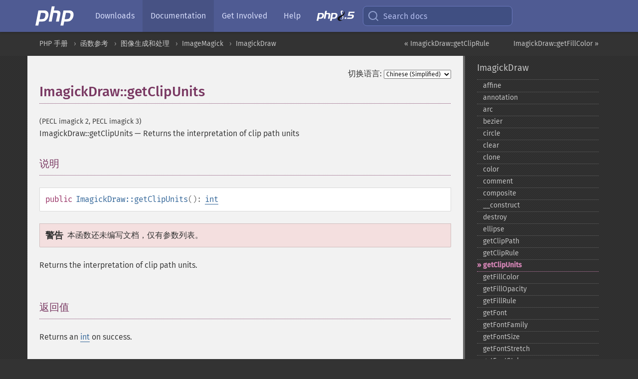

--- FILE ---
content_type: text/html; charset=utf-8
request_url: https://www.php.net/manual/zh/imagickdraw.getclipunits.php
body_size: 8706
content:
<!DOCTYPE html>
<html xmlns="http://www.w3.org/1999/xhtml" lang="zh">
<head>

  <meta charset="utf-8">
  <meta name="viewport" content="width=device-width, initial-scale=1.0">

     <base href="https://www.php.net/manual/zh/imagickdraw.getclipunits.php">
  
  <title>PHP: ImagickDraw::getClipUnits - Manual</title>

      <link rel="stylesheet" type="text/css" href="/cached.php?t=1756715876&amp;f=/fonts/Fira/fira.css" media="screen">
      <link rel="stylesheet" type="text/css" href="/cached.php?t=1756715876&amp;f=/fonts/Font-Awesome/css/fontello.css" media="screen">
      <link rel="stylesheet" type="text/css" href="/cached.php?t=1763585401&amp;f=/styles/theme-base.css" media="screen">
      <link rel="stylesheet" type="text/css" href="/cached.php?t=1763575802&amp;f=/styles/theme-medium.css" media="screen">
  
 <link rel="icon" type="image/svg+xml" sizes="any" href="https://www.php.net/favicon.svg?v=2">
 <link rel="icon" type="image/png" sizes="196x196" href="https://www.php.net/favicon-196x196.png?v=2">
 <link rel="icon" type="image/png" sizes="32x32" href="https://www.php.net/favicon-32x32.png?v=2">
 <link rel="icon" type="image/png" sizes="16x16" href="https://www.php.net/favicon-16x16.png?v=2">
 <link rel="shortcut icon" href="https://www.php.net/favicon.ico?v=2">

 <link rel="search" type="application/opensearchdescription+xml" href="https://www.php.net/phpnetimprovedsearch.src" title="Add PHP.net search">
 <link rel="alternate" type="application/atom+xml" href="https://www.php.net/releases/feed.php" title="PHP Release feed">
 <link rel="alternate" type="application/atom+xml" href="https://www.php.net/feed.atom" title="PHP: Hypertext Preprocessor">

 <link rel="canonical" href="https://www.php.net/manual/zh/imagickdraw.getclipunits.php">
 <link rel="shorturl" href="https://www.php.net/manual/zh/imagickdraw.getclipunits.php">
 <link rel="alternate" href="https://www.php.net/manual/zh/imagickdraw.getclipunits.php" hreflang="x-default">

 <link rel="contents" href="https://www.php.net/manual/zh/index.php">
 <link rel="index" href="https://www.php.net/manual/zh/class.imagickdraw.php">
 <link rel="prev" href="https://www.php.net/manual/zh/imagickdraw.getcliprule.php">
 <link rel="next" href="https://www.php.net/manual/zh/imagickdraw.getfillcolor.php">

 <link rel="alternate" href="https://www.php.net/manual/en/imagickdraw.getclipunits.php" hreflang="en">
 <link rel="alternate" href="https://www.php.net/manual/de/imagickdraw.getclipunits.php" hreflang="de">
 <link rel="alternate" href="https://www.php.net/manual/es/imagickdraw.getclipunits.php" hreflang="es">
 <link rel="alternate" href="https://www.php.net/manual/fr/imagickdraw.getclipunits.php" hreflang="fr">
 <link rel="alternate" href="https://www.php.net/manual/it/imagickdraw.getclipunits.php" hreflang="it">
 <link rel="alternate" href="https://www.php.net/manual/ja/imagickdraw.getclipunits.php" hreflang="ja">
 <link rel="alternate" href="https://www.php.net/manual/pt_BR/imagickdraw.getclipunits.php" hreflang="pt_BR">
 <link rel="alternate" href="https://www.php.net/manual/ru/imagickdraw.getclipunits.php" hreflang="ru">
 <link rel="alternate" href="https://www.php.net/manual/tr/imagickdraw.getclipunits.php" hreflang="tr">
 <link rel="alternate" href="https://www.php.net/manual/uk/imagickdraw.getclipunits.php" hreflang="uk">
 <link rel="alternate" href="https://www.php.net/manual/zh/imagickdraw.getclipunits.php" hreflang="zh">

<link rel="stylesheet" type="text/css" href="/cached.php?t=1756715876&amp;f=/fonts/Fira/fira.css" media="screen">
<link rel="stylesheet" type="text/css" href="/cached.php?t=1756715876&amp;f=/fonts/Font-Awesome/css/fontello.css" media="screen">
<link rel="stylesheet" type="text/css" href="/cached.php?t=1763585401&amp;f=/styles/theme-base.css" media="screen">
<link rel="stylesheet" type="text/css" href="/cached.php?t=1763575802&amp;f=/styles/theme-medium.css" media="screen">


 <base href="https://www.php.net/manual/zh/imagickdraw.getclipunits.php">

<meta name="Description" content="Returns the interpretation of clip path units" />

<meta name="twitter:card" content="summary_large_image" />
<meta name="twitter:site" content="@official_php" />
<meta name="twitter:title" content="PHP: ImagickDraw::getClipUnits - Manual" />
<meta name="twitter:description" content="Returns the interpretation of clip path units" />
<meta name="twitter:creator" content="@official_php" />
<meta name="twitter:image:src" content="https://www.php.net/images/meta-image.png" />

<meta itemprop="name" content="PHP: ImagickDraw::getClipUnits - Manual" />
<meta itemprop="description" content="Returns the interpretation of clip path units" />
<meta itemprop="image" content="https://www.php.net/images/meta-image.png" />

<meta property="og:image" content="https://www.php.net/images/meta-image.png" />
<meta property="og:description" content="Returns the interpretation of clip path units" />

<link href="https://fosstodon.org/@php" rel="me" />
<!-- Matomo -->
<script>
    var _paq = window._paq = window._paq || [];
    /* tracker methods like "setCustomDimension" should be called before "trackPageView" */
    _paq.push(["setDoNotTrack", true]);
    _paq.push(["disableCookies"]);
    _paq.push(['trackPageView']);
    _paq.push(['enableLinkTracking']);
    (function() {
        var u="https://analytics.php.net/";
        _paq.push(['setTrackerUrl', u+'matomo.php']);
        _paq.push(['setSiteId', '1']);
        var d=document, g=d.createElement('script'), s=d.getElementsByTagName('script')[0];
        g.async=true; g.src=u+'matomo.js'; s.parentNode.insertBefore(g,s);
    })();
</script>
<!-- End Matomo Code -->
</head>
<body class="docs "><a href="/x-myracloud-5958a2bbbed300a9b9ac631223924e0b/1769966814.411" style="display:  none">update page now</a>

<nav class="navbar navbar-fixed-top">
  <div class="navbar__inner">
    <a href="/" aria-label="PHP Home" class="navbar__brand">
      <img
        src="/images/logos/php-logo-white.svg"
        aria-hidden="true"
        width="80"
        height="40"
      >
    </a>

    <div
      id="navbar__offcanvas"
      tabindex="-1"
      class="navbar__offcanvas"
      aria-label="Menu"
    >
      <button
        id="navbar__close-button"
        class="navbar__icon-item navbar_icon-item--visually-aligned navbar__close-button"
      >
        <svg xmlns="http://www.w3.org/2000/svg" width="24" viewBox="0 0 24 24" fill="currentColor"><path d="M19,6.41L17.59,5L12,10.59L6.41,5L5,6.41L10.59,12L5,17.59L6.41,19L12,13.41L17.59,19L19,17.59L13.41,12L19,6.41Z" /></svg>
      </button>

      <ul class="navbar__nav">
                            <li class="navbar__item">
              <a
                href="/downloads.php"
                                class="navbar__link  "
              >
                                  Downloads                              </a>
          </li>
                            <li class="navbar__item">
              <a
                href="/docs.php"
                aria-current="page"                class="navbar__link navbar__link--active "
              >
                                  Documentation                              </a>
          </li>
                            <li class="navbar__item">
              <a
                href="/get-involved.php"
                                class="navbar__link  "
              >
                                  Get Involved                              </a>
          </li>
                            <li class="navbar__item">
              <a
                href="/support.php"
                                class="navbar__link  "
              >
                                  Help                              </a>
          </li>
                            <li class="navbar__item">
              <a
                href="/releases/8.5/index.php"
                                class="navbar__link  navbar__release"
              >
                                  <img src="/images/php8/logo_php8_5.svg" alt="PHP 8.5">
                              </a>
          </li>
              </ul>
    </div>

    <div class="navbar__right">
        
      
      <!-- Desktop default search -->
      <form
        action="/manual-lookup.php"
        class="navbar__search-form"
      >
        <label for="navbar__search-input" aria-label="Search docs">
          <svg
  xmlns="http://www.w3.org/2000/svg"
  aria-hidden="true"
  width="24"
  viewBox="0 0 24 24"
  fill="none"
  stroke="currentColor"
  stroke-width="2"
  stroke-linecap="round"
  stroke-linejoin="round"
>
  <circle cx="11" cy="11" r="8"></circle>
  <line x1="21" y1="21" x2="16.65" y2="16.65"></line>
</svg>        </label>
        <input
          type="search"
          name="pattern"
          id="navbar__search-input"
          class="navbar__search-input"
          placeholder="Search docs"
          accesskey="s"
        >
        <input type="hidden" name="scope" value="quickref">
      </form>

      <!-- Desktop encanced search -->
      <button
        id="navbar__search-button"
        class="navbar__search-button"
        hidden
      >
        <svg
  xmlns="http://www.w3.org/2000/svg"
  aria-hidden="true"
  width="24"
  viewBox="0 0 24 24"
  fill="none"
  stroke="currentColor"
  stroke-width="2"
  stroke-linecap="round"
  stroke-linejoin="round"
>
  <circle cx="11" cy="11" r="8"></circle>
  <line x1="21" y1="21" x2="16.65" y2="16.65"></line>
</svg>        Search docs
      </button>

        
      <!-- Mobile default items -->
      <a
        id="navbar__search-link"
        href="/lookup-form.php"
        aria-label="Search docs"
        class="navbar__icon-item navbar__search-link"
      >
        <svg
  xmlns="http://www.w3.org/2000/svg"
  aria-hidden="true"
  width="24"
  viewBox="0 0 24 24"
  fill="none"
  stroke="currentColor"
  stroke-width="2"
  stroke-linecap="round"
  stroke-linejoin="round"
>
  <circle cx="11" cy="11" r="8"></circle>
  <line x1="21" y1="21" x2="16.65" y2="16.65"></line>
</svg>      </a>
      <a
        id="navbar__menu-link"
        href="/menu.php"
        aria-label="Menu"
        class="navbar__icon-item navbar_icon-item--visually-aligned navbar_menu-link"
      >
        <svg xmlns="http://www.w3.org/2000/svg"
  aria-hidden="true"
  width="24"
  viewBox="0 0 24 24"
  fill="currentColor"
>
  <path d="M3,6H21V8H3V6M3,11H21V13H3V11M3,16H21V18H3V16Z" />
</svg>      </a>

      <!-- Mobile enhanced items -->
      <button
        id="navbar__search-button-mobile"
        aria-label="Search docs"
        class="navbar__icon-item navbar__search-button-mobile"
        hidden
      >
        <svg
  xmlns="http://www.w3.org/2000/svg"
  aria-hidden="true"
  width="24"
  viewBox="0 0 24 24"
  fill="none"
  stroke="currentColor"
  stroke-width="2"
  stroke-linecap="round"
  stroke-linejoin="round"
>
  <circle cx="11" cy="11" r="8"></circle>
  <line x1="21" y1="21" x2="16.65" y2="16.65"></line>
</svg>      </button>
      <button
        id="navbar__menu-button"
        aria-label="Menu"
        class="navbar__icon-item navbar_icon-item--visually-aligned"
        hidden
      >
        <svg xmlns="http://www.w3.org/2000/svg"
  aria-hidden="true"
  width="24"
  viewBox="0 0 24 24"
  fill="currentColor"
>
  <path d="M3,6H21V8H3V6M3,11H21V13H3V11M3,16H21V18H3V16Z" />
</svg>      </button>
    </div>

    <div
      id="navbar__backdrop"
      class="navbar__backdrop"
    ></div>
  </div>

  <div id="flash-message"></div>
</nav>
<nav id="trick"><div><dl>
<dt><a href='/manual/en/getting-started.php'>Getting Started</a></dt>
	<dd><a href='/manual/en/introduction.php'>Introduction</a></dd>
	<dd><a href='/manual/en/tutorial.php'>A simple tutorial</a></dd>
<dt><a href='/manual/en/langref.php'>Language Reference</a></dt>
	<dd><a href='/manual/en/language.basic-syntax.php'>Basic syntax</a></dd>
	<dd><a href='/manual/en/language.types.php'>Types</a></dd>
	<dd><a href='/manual/en/language.variables.php'>Variables</a></dd>
	<dd><a href='/manual/en/language.constants.php'>Constants</a></dd>
	<dd><a href='/manual/en/language.expressions.php'>Expressions</a></dd>
	<dd><a href='/manual/en/language.operators.php'>Operators</a></dd>
	<dd><a href='/manual/en/language.control-structures.php'>Control Structures</a></dd>
	<dd><a href='/manual/en/language.functions.php'>Functions</a></dd>
	<dd><a href='/manual/en/language.oop5.php'>Classes and Objects</a></dd>
	<dd><a href='/manual/en/language.namespaces.php'>Namespaces</a></dd>
	<dd><a href='/manual/en/language.enumerations.php'>Enumerations</a></dd>
	<dd><a href='/manual/en/language.errors.php'>Errors</a></dd>
	<dd><a href='/manual/en/language.exceptions.php'>Exceptions</a></dd>
	<dd><a href='/manual/en/language.fibers.php'>Fibers</a></dd>
	<dd><a href='/manual/en/language.generators.php'>Generators</a></dd>
	<dd><a href='/manual/en/language.attributes.php'>Attributes</a></dd>
	<dd><a href='/manual/en/language.references.php'>References Explained</a></dd>
	<dd><a href='/manual/en/reserved.variables.php'>Predefined Variables</a></dd>
	<dd><a href='/manual/en/reserved.exceptions.php'>Predefined Exceptions</a></dd>
	<dd><a href='/manual/en/reserved.interfaces.php'>Predefined Interfaces and Classes</a></dd>
	<dd><a href='/manual/en/reserved.attributes.php'>Predefined Attributes</a></dd>
	<dd><a href='/manual/en/context.php'>Context options and parameters</a></dd>
	<dd><a href='/manual/en/wrappers.php'>Supported Protocols and Wrappers</a></dd>
</dl>
<dl>
<dt><a href='/manual/en/security.php'>Security</a></dt>
	<dd><a href='/manual/en/security.intro.php'>Introduction</a></dd>
	<dd><a href='/manual/en/security.general.php'>General considerations</a></dd>
	<dd><a href='/manual/en/security.cgi-bin.php'>Installed as CGI binary</a></dd>
	<dd><a href='/manual/en/security.apache.php'>Installed as an Apache module</a></dd>
	<dd><a href='/manual/en/security.sessions.php'>Session Security</a></dd>
	<dd><a href='/manual/en/security.filesystem.php'>Filesystem Security</a></dd>
	<dd><a href='/manual/en/security.database.php'>Database Security</a></dd>
	<dd><a href='/manual/en/security.errors.php'>Error Reporting</a></dd>
	<dd><a href='/manual/en/security.variables.php'>User Submitted Data</a></dd>
	<dd><a href='/manual/en/security.hiding.php'>Hiding PHP</a></dd>
	<dd><a href='/manual/en/security.current.php'>Keeping Current</a></dd>
<dt><a href='/manual/en/features.php'>Features</a></dt>
	<dd><a href='/manual/en/features.http-auth.php'>HTTP authentication with PHP</a></dd>
	<dd><a href='/manual/en/features.cookies.php'>Cookies</a></dd>
	<dd><a href='/manual/en/features.sessions.php'>Sessions</a></dd>
	<dd><a href='/manual/en/features.file-upload.php'>Handling file uploads</a></dd>
	<dd><a href='/manual/en/features.remote-files.php'>Using remote files</a></dd>
	<dd><a href='/manual/en/features.connection-handling.php'>Connection handling</a></dd>
	<dd><a href='/manual/en/features.persistent-connections.php'>Persistent Database Connections</a></dd>
	<dd><a href='/manual/en/features.commandline.php'>Command line usage</a></dd>
	<dd><a href='/manual/en/features.gc.php'>Garbage Collection</a></dd>
	<dd><a href='/manual/en/features.dtrace.php'>DTrace Dynamic Tracing</a></dd>
</dl>
<dl>
<dt><a href='/manual/en/funcref.php'>Function Reference</a></dt>
	<dd><a href='/manual/en/refs.basic.php.php'>Affecting PHP's Behaviour</a></dd>
	<dd><a href='/manual/en/refs.utilspec.audio.php'>Audio Formats Manipulation</a></dd>
	<dd><a href='/manual/en/refs.remote.auth.php'>Authentication Services</a></dd>
	<dd><a href='/manual/en/refs.utilspec.cmdline.php'>Command Line Specific Extensions</a></dd>
	<dd><a href='/manual/en/refs.compression.php'>Compression and Archive Extensions</a></dd>
	<dd><a href='/manual/en/refs.crypto.php'>Cryptography Extensions</a></dd>
	<dd><a href='/manual/en/refs.database.php'>Database Extensions</a></dd>
	<dd><a href='/manual/en/refs.calendar.php'>Date and Time Related Extensions</a></dd>
	<dd><a href='/manual/en/refs.fileprocess.file.php'>File System Related Extensions</a></dd>
	<dd><a href='/manual/en/refs.international.php'>Human Language and Character Encoding Support</a></dd>
	<dd><a href='/manual/en/refs.utilspec.image.php'>Image Processing and Generation</a></dd>
	<dd><a href='/manual/en/refs.remote.mail.php'>Mail Related Extensions</a></dd>
	<dd><a href='/manual/en/refs.math.php'>Mathematical Extensions</a></dd>
	<dd><a href='/manual/en/refs.utilspec.nontext.php'>Non-Text MIME Output</a></dd>
	<dd><a href='/manual/en/refs.fileprocess.process.php'>Process Control Extensions</a></dd>
	<dd><a href='/manual/en/refs.basic.other.php'>Other Basic Extensions</a></dd>
	<dd><a href='/manual/en/refs.remote.other.php'>Other Services</a></dd>
	<dd><a href='/manual/en/refs.search.php'>Search Engine Extensions</a></dd>
	<dd><a href='/manual/en/refs.utilspec.server.php'>Server Specific Extensions</a></dd>
	<dd><a href='/manual/en/refs.basic.session.php'>Session Extensions</a></dd>
	<dd><a href='/manual/en/refs.basic.text.php'>Text Processing</a></dd>
	<dd><a href='/manual/en/refs.basic.vartype.php'>Variable and Type Related Extensions</a></dd>
	<dd><a href='/manual/en/refs.webservice.php'>Web Services</a></dd>
	<dd><a href='/manual/en/refs.utilspec.windows.php'>Windows Only Extensions</a></dd>
	<dd><a href='/manual/en/refs.xml.php'>XML Manipulation</a></dd>
	<dd><a href='/manual/en/refs.ui.php'>GUI Extensions</a></dd>
</dl>
<dl>
<dt>Keyboard Shortcuts</dt><dt>?</dt>
<dd>This help</dd>
<dt>j</dt>
<dd>Next menu item</dd>
<dt>k</dt>
<dd>Previous menu item</dd>
<dt>g p</dt>
<dd>Previous man page</dd>
<dt>g n</dt>
<dd>Next man page</dd>
<dt>G</dt>
<dd>Scroll to bottom</dd>
<dt>g g</dt>
<dd>Scroll to top</dd>
<dt>g h</dt>
<dd>Goto homepage</dd>
<dt>g s</dt>
<dd>Goto search<br>(current page)</dd>
<dt>/</dt>
<dd>Focus search box</dd>
</dl></div></nav>
<div id="goto">
    <div class="search">
         <div class="text"></div>
         <div class="results"><ul></ul></div>
   </div>
</div>

  <div id="breadcrumbs" class="clearfix">
    <div id="breadcrumbs-inner">
          <div class="next">
        <a href="imagickdraw.getfillcolor.php">
          ImagickDraw::getFillColor &raquo;
        </a>
      </div>
              <div class="prev">
        <a href="imagickdraw.getcliprule.php">
          &laquo; ImagickDraw::getClipRule        </a>
      </div>
          <ul>
            <li><a href='index.php'>PHP 手册</a></li>      <li><a href='funcref.php'>函数参考</a></li>      <li><a href='refs.utilspec.image.php'>图像生成和处理</a></li>      <li><a href='book.imagick.php'>ImageMagick</a></li>      <li><a href='class.imagickdraw.php'>ImagickDraw</a></li>      </ul>
    </div>
  </div>




<div id="layout" class="clearfix">
  <section id="layout-content">
  <div class="page-tools">
    <div class="change-language">
      <form action="/manual/change.php" method="get" id="changelang" name="changelang">
        <fieldset>
          <label for="changelang-langs">切换语言:</label>
          <select onchange="document.changelang.submit()" name="page" id="changelang-langs">
            <option value='en/imagickdraw.getclipunits.php'>English</option>
            <option value='de/imagickdraw.getclipunits.php'>German</option>
            <option value='es/imagickdraw.getclipunits.php'>Spanish</option>
            <option value='fr/imagickdraw.getclipunits.php'>French</option>
            <option value='it/imagickdraw.getclipunits.php'>Italian</option>
            <option value='ja/imagickdraw.getclipunits.php'>Japanese</option>
            <option value='pt_BR/imagickdraw.getclipunits.php'>Brazilian Portuguese</option>
            <option value='ru/imagickdraw.getclipunits.php'>Russian</option>
            <option value='tr/imagickdraw.getclipunits.php'>Turkish</option>
            <option value='uk/imagickdraw.getclipunits.php'>Ukrainian</option>
            <option value='zh/imagickdraw.getclipunits.php' selected="selected">Chinese (Simplified)</option>
            <option value='help-translate.php'>Other</option>
          </select>
        </fieldset>
      </form>
    </div>
  </div><div id="imagickdraw.getclipunits" class="refentry">
 <div class="refnamediv">
  <h1 class="refname">ImagickDraw::getClipUnits</h1>
  <p class="verinfo">(PECL imagick 2, PECL imagick 3)</p><p class="refpurpose"><span class="refname">ImagickDraw::getClipUnits</span> &mdash; <span class="dc-title">Returns the interpretation of clip path units</span></p>

 </div>

 <div class="refsect1 description" id="refsect1-imagickdraw.getclipunits-description">
  <h3 class="title">说明</h3>
  <div class="methodsynopsis dc-description">
   <span class="modifier">public</span> <span class="methodname"><strong>ImagickDraw::getClipUnits</strong></span>(): <span class="type"><a href="language.types.integer.php" class="type int">int</a></span></div>

  <div class="warning"><strong class="warning">警告</strong><p class="simpara">本函数还未编写文档，仅有参数列表。</p></div>
  <p class="para">
   Returns the interpretation of clip path units.
  </p>
 </div>


 <div class="refsect1 returnvalues" id="refsect1-imagickdraw.getclipunits-returnvalues">
  <h3 class="title">返回值</h3>
  <p class="para">
   Returns an <span class="type"><a href="language.types.integer.php" class="type int">int</a></span> on success.
  </p>
 </div>


</div>    <div class="contribute">
      <h3 class="title">发现了问题？</h3>
      <div>
         
      </div>
      <div class="edit-bug">
        <a href="https://github.com/php/doc-base/blob/master/README.md" title="这将带您前往我们在 GitHub 上的贡献指南" target="_blank" rel="noopener noreferrer">了解如何改进此页面</a>
        •
        <a href="https://github.com/php/doc-zh">提交拉取请求</a>
        •
        <a href="https://github.com/php/doc-zh/issues/new?body=From%20manual%20page:%20https:%2F%2Fphp.net%2Fimagickdraw.getclipunits%0A%0A---">报告一个错误</a>
      </div>
    </div><section id="usernotes">
 <div class="head">
  <span class="action"><a href="/manual/add-note.php?sect=imagickdraw.getclipunits&amp;repo=zh&amp;redirect=https://www.php.net/manual/zh/imagickdraw.getclipunits.php">＋<small>添加备注</small></a></span>
  <h3 class="title">用户贡献的备注 </h3>
 </div>
 <div class="note">此页面尚无用户贡献的备注。</div></section>    </section><!-- layout-content -->
        <aside class='layout-menu'>

        <ul class='parent-menu-list'>
                                    <li>
                <a href="class.imagickdraw.php">ImagickDraw</a>

                                    <ul class='child-menu-list'>

                                                <li class="">
                            <a href="imagickdraw.affine.php" title="affine">affine</a>
                        </li>
                                                <li class="">
                            <a href="imagickdraw.annotation.php" title="annotation">annotation</a>
                        </li>
                                                <li class="">
                            <a href="imagickdraw.arc.php" title="arc">arc</a>
                        </li>
                                                <li class="">
                            <a href="imagickdraw.bezier.php" title="bezier">bezier</a>
                        </li>
                                                <li class="">
                            <a href="imagickdraw.circle.php" title="circle">circle</a>
                        </li>
                                                <li class="">
                            <a href="imagickdraw.clear.php" title="clear">clear</a>
                        </li>
                                                <li class="">
                            <a href="imagickdraw.clone.php" title="clone">clone</a>
                        </li>
                                                <li class="">
                            <a href="imagickdraw.color.php" title="color">color</a>
                        </li>
                                                <li class="">
                            <a href="imagickdraw.comment.php" title="comment">comment</a>
                        </li>
                                                <li class="">
                            <a href="imagickdraw.composite.php" title="composite">composite</a>
                        </li>
                                                <li class="">
                            <a href="imagickdraw.construct.php" title="_&#8203;_&#8203;construct">_&#8203;_&#8203;construct</a>
                        </li>
                                                <li class="">
                            <a href="imagickdraw.destroy.php" title="destroy">destroy</a>
                        </li>
                                                <li class="">
                            <a href="imagickdraw.ellipse.php" title="ellipse">ellipse</a>
                        </li>
                                                <li class="">
                            <a href="imagickdraw.getclippath.php" title="getClipPath">getClipPath</a>
                        </li>
                                                <li class="">
                            <a href="imagickdraw.getcliprule.php" title="getClipRule">getClipRule</a>
                        </li>
                                                <li class="current">
                            <a href="imagickdraw.getclipunits.php" title="getClipUnits">getClipUnits</a>
                        </li>
                                                <li class="">
                            <a href="imagickdraw.getfillcolor.php" title="getFillColor">getFillColor</a>
                        </li>
                                                <li class="">
                            <a href="imagickdraw.getfillopacity.php" title="getFillOpacity">getFillOpacity</a>
                        </li>
                                                <li class="">
                            <a href="imagickdraw.getfillrule.php" title="getFillRule">getFillRule</a>
                        </li>
                                                <li class="">
                            <a href="imagickdraw.getfont.php" title="getFont">getFont</a>
                        </li>
                                                <li class="">
                            <a href="imagickdraw.getfontfamily.php" title="getFontFamily">getFontFamily</a>
                        </li>
                                                <li class="">
                            <a href="imagickdraw.getfontsize.php" title="getFontSize">getFontSize</a>
                        </li>
                                                <li class="">
                            <a href="imagickdraw.getfontstretch.php" title="getFontStretch">getFontStretch</a>
                        </li>
                                                <li class="">
                            <a href="imagickdraw.getfontstyle.php" title="getFontStyle">getFontStyle</a>
                        </li>
                                                <li class="">
                            <a href="imagickdraw.getfontweight.php" title="getFontWeight">getFontWeight</a>
                        </li>
                                                <li class="">
                            <a href="imagickdraw.getgravity.php" title="getGravity">getGravity</a>
                        </li>
                                                <li class="">
                            <a href="imagickdraw.getstrokeantialias.php" title="getStrokeAntialias">getStrokeAntialias</a>
                        </li>
                                                <li class="">
                            <a href="imagickdraw.getstrokecolor.php" title="getStrokeColor">getStrokeColor</a>
                        </li>
                                                <li class="">
                            <a href="imagickdraw.getstrokedasharray.php" title="getStrokeDashArray">getStrokeDashArray</a>
                        </li>
                                                <li class="">
                            <a href="imagickdraw.getstrokedashoffset.php" title="getStrokeDashOffset">getStrokeDashOffset</a>
                        </li>
                                                <li class="">
                            <a href="imagickdraw.getstrokelinecap.php" title="getStrokeLineCap">getStrokeLineCap</a>
                        </li>
                                                <li class="">
                            <a href="imagickdraw.getstrokelinejoin.php" title="getStrokeLineJoin">getStrokeLineJoin</a>
                        </li>
                                                <li class="">
                            <a href="imagickdraw.getstrokemiterlimit.php" title="getStrokeMiterLimit">getStrokeMiterLimit</a>
                        </li>
                                                <li class="">
                            <a href="imagickdraw.getstrokeopacity.php" title="getStrokeOpacity">getStrokeOpacity</a>
                        </li>
                                                <li class="">
                            <a href="imagickdraw.getstrokewidth.php" title="getStrokeWidth">getStrokeWidth</a>
                        </li>
                                                <li class="">
                            <a href="imagickdraw.gettextalignment.php" title="getTextAlignment">getTextAlignment</a>
                        </li>
                                                <li class="">
                            <a href="imagickdraw.gettextantialias.php" title="getTextAntialias">getTextAntialias</a>
                        </li>
                                                <li class="">
                            <a href="imagickdraw.gettextdecoration.php" title="getTextDecoration">getTextDecoration</a>
                        </li>
                                                <li class="">
                            <a href="imagickdraw.gettextencoding.php" title="getTextEncoding">getTextEncoding</a>
                        </li>
                                                <li class="">
                            <a href="imagickdraw.gettextinterlinespacing.php" title="getTextInterlineSpacing">getTextInterlineSpacing</a>
                        </li>
                                                <li class="">
                            <a href="imagickdraw.gettextinterwordspacing.php" title="getTextInterwordSpacing">getTextInterwordSpacing</a>
                        </li>
                                                <li class="">
                            <a href="imagickdraw.gettextkerning.php" title="getTextKerning">getTextKerning</a>
                        </li>
                                                <li class="">
                            <a href="imagickdraw.gettextundercolor.php" title="getTextUnderColor">getTextUnderColor</a>
                        </li>
                                                <li class="">
                            <a href="imagickdraw.getvectorgraphics.php" title="getVectorGraphics">getVectorGraphics</a>
                        </li>
                                                <li class="">
                            <a href="imagickdraw.line.php" title="line">line</a>
                        </li>
                                                <li class="">
                            <a href="imagickdraw.matte.php" title="matte">matte</a>
                        </li>
                                                <li class="">
                            <a href="imagickdraw.pathclose.php" title="pathClose">pathClose</a>
                        </li>
                                                <li class="">
                            <a href="imagickdraw.pathcurvetoabsolute.php" title="pathCurveToAbsolute">pathCurveToAbsolute</a>
                        </li>
                                                <li class="">
                            <a href="imagickdraw.pathcurvetoquadraticbezierabsolute.php" title="pathCurveToQuadraticBezierAbsolute">pathCurveToQuadraticBezierAbsolute</a>
                        </li>
                                                <li class="">
                            <a href="imagickdraw.pathcurvetoquadraticbezierrelative.php" title="pathCurveToQuadraticBezierRelative">pathCurveToQuadraticBezierRelative</a>
                        </li>
                                                <li class="">
                            <a href="imagickdraw.pathcurvetoquadraticbeziersmoothabsolute.php" title="pathCurveToQuadraticBezierSmoothAbsolute">pathCurveToQuadraticBezierSmoothAbsolute</a>
                        </li>
                                                <li class="">
                            <a href="imagickdraw.pathcurvetoquadraticbeziersmoothrelative.php" title="pathCurveToQuadraticBezierSmoothRelative">pathCurveToQuadraticBezierSmoothRelative</a>
                        </li>
                                                <li class="">
                            <a href="imagickdraw.pathcurvetorelative.php" title="pathCurveToRelative">pathCurveToRelative</a>
                        </li>
                                                <li class="">
                            <a href="imagickdraw.pathcurvetosmoothabsolute.php" title="pathCurveToSmoothAbsolute">pathCurveToSmoothAbsolute</a>
                        </li>
                                                <li class="">
                            <a href="imagickdraw.pathcurvetosmoothrelative.php" title="pathCurveToSmoothRelative">pathCurveToSmoothRelative</a>
                        </li>
                                                <li class="">
                            <a href="imagickdraw.pathellipticarcabsolute.php" title="pathEllipticArcAbsolute">pathEllipticArcAbsolute</a>
                        </li>
                                                <li class="">
                            <a href="imagickdraw.pathellipticarcrelative.php" title="pathEllipticArcRelative">pathEllipticArcRelative</a>
                        </li>
                                                <li class="">
                            <a href="imagickdraw.pathfinish.php" title="pathFinish">pathFinish</a>
                        </li>
                                                <li class="">
                            <a href="imagickdraw.pathlinetoabsolute.php" title="pathLineToAbsolute">pathLineToAbsolute</a>
                        </li>
                                                <li class="">
                            <a href="imagickdraw.pathlinetohorizontalabsolute.php" title="pathLineToHorizontalAbsolute">pathLineToHorizontalAbsolute</a>
                        </li>
                                                <li class="">
                            <a href="imagickdraw.pathlinetohorizontalrelative.php" title="pathLineToHorizontalRelative">pathLineToHorizontalRelative</a>
                        </li>
                                                <li class="">
                            <a href="imagickdraw.pathlinetorelative.php" title="pathLineToRelative">pathLineToRelative</a>
                        </li>
                                                <li class="">
                            <a href="imagickdraw.pathlinetoverticalabsolute.php" title="pathLineToVerticalAbsolute">pathLineToVerticalAbsolute</a>
                        </li>
                                                <li class="">
                            <a href="imagickdraw.pathlinetoverticalrelative.php" title="pathLineToVerticalRelative">pathLineToVerticalRelative</a>
                        </li>
                                                <li class="">
                            <a href="imagickdraw.pathmovetoabsolute.php" title="pathMoveToAbsolute">pathMoveToAbsolute</a>
                        </li>
                                                <li class="">
                            <a href="imagickdraw.pathmovetorelative.php" title="pathMoveToRelative">pathMoveToRelative</a>
                        </li>
                                                <li class="">
                            <a href="imagickdraw.pathstart.php" title="pathStart">pathStart</a>
                        </li>
                                                <li class="">
                            <a href="imagickdraw.point.php" title="point">point</a>
                        </li>
                                                <li class="">
                            <a href="imagickdraw.polygon.php" title="polygon">polygon</a>
                        </li>
                                                <li class="">
                            <a href="imagickdraw.polyline.php" title="polyline">polyline</a>
                        </li>
                                                <li class="">
                            <a href="imagickdraw.pop.php" title="pop">pop</a>
                        </li>
                                                <li class="">
                            <a href="imagickdraw.popclippath.php" title="popClipPath">popClipPath</a>
                        </li>
                                                <li class="">
                            <a href="imagickdraw.popdefs.php" title="popDefs">popDefs</a>
                        </li>
                                                <li class="">
                            <a href="imagickdraw.poppattern.php" title="popPattern">popPattern</a>
                        </li>
                                                <li class="">
                            <a href="imagickdraw.push.php" title="push">push</a>
                        </li>
                                                <li class="">
                            <a href="imagickdraw.pushclippath.php" title="pushClipPath">pushClipPath</a>
                        </li>
                                                <li class="">
                            <a href="imagickdraw.pushdefs.php" title="pushDefs">pushDefs</a>
                        </li>
                                                <li class="">
                            <a href="imagickdraw.pushpattern.php" title="pushPattern">pushPattern</a>
                        </li>
                                                <li class="">
                            <a href="imagickdraw.rectangle.php" title="rectangle">rectangle</a>
                        </li>
                                                <li class="">
                            <a href="imagickdraw.render.php" title="render">render</a>
                        </li>
                                                <li class="">
                            <a href="imagickdraw.resetvectorgraphics.php" title="resetVectorGraphics">resetVectorGraphics</a>
                        </li>
                                                <li class="">
                            <a href="imagickdraw.rotate.php" title="rotate">rotate</a>
                        </li>
                                                <li class="">
                            <a href="imagickdraw.roundrectangle.php" title="roundRectangle">roundRectangle</a>
                        </li>
                                                <li class="">
                            <a href="imagickdraw.scale.php" title="scale">scale</a>
                        </li>
                                                <li class="">
                            <a href="imagickdraw.setclippath.php" title="setClipPath">setClipPath</a>
                        </li>
                                                <li class="">
                            <a href="imagickdraw.setcliprule.php" title="setClipRule">setClipRule</a>
                        </li>
                                                <li class="">
                            <a href="imagickdraw.setclipunits.php" title="setClipUnits">setClipUnits</a>
                        </li>
                                                <li class="">
                            <a href="imagickdraw.setfillalpha.php" title="setFillAlpha">setFillAlpha</a>
                        </li>
                                                <li class="">
                            <a href="imagickdraw.setfillcolor.php" title="setFillColor">setFillColor</a>
                        </li>
                                                <li class="">
                            <a href="imagickdraw.setfillopacity.php" title="setFillOpacity">setFillOpacity</a>
                        </li>
                                                <li class="">
                            <a href="imagickdraw.setfillpatternurl.php" title="setFillPatternURL">setFillPatternURL</a>
                        </li>
                                                <li class="">
                            <a href="imagickdraw.setfillrule.php" title="setFillRule">setFillRule</a>
                        </li>
                                                <li class="">
                            <a href="imagickdraw.setfont.php" title="setFont">setFont</a>
                        </li>
                                                <li class="">
                            <a href="imagickdraw.setfontfamily.php" title="setFontFamily">setFontFamily</a>
                        </li>
                                                <li class="">
                            <a href="imagickdraw.setfontsize.php" title="setFontSize">setFontSize</a>
                        </li>
                                                <li class="">
                            <a href="imagickdraw.setfontstretch.php" title="setFontStretch">setFontStretch</a>
                        </li>
                                                <li class="">
                            <a href="imagickdraw.setfontstyle.php" title="setFontStyle">setFontStyle</a>
                        </li>
                                                <li class="">
                            <a href="imagickdraw.setfontweight.php" title="setFontWeight">setFontWeight</a>
                        </li>
                                                <li class="">
                            <a href="imagickdraw.setgravity.php" title="setGravity">setGravity</a>
                        </li>
                                                <li class="">
                            <a href="imagickdraw.setresolution.php" title="setResolution">setResolution</a>
                        </li>
                                                <li class="">
                            <a href="imagickdraw.setstrokealpha.php" title="setStrokeAlpha">setStrokeAlpha</a>
                        </li>
                                                <li class="">
                            <a href="imagickdraw.setstrokeantialias.php" title="setStrokeAntialias">setStrokeAntialias</a>
                        </li>
                                                <li class="">
                            <a href="imagickdraw.setstrokecolor.php" title="setStrokeColor">setStrokeColor</a>
                        </li>
                                                <li class="">
                            <a href="imagickdraw.setstrokedasharray.php" title="setStrokeDashArray">setStrokeDashArray</a>
                        </li>
                                                <li class="">
                            <a href="imagickdraw.setstrokedashoffset.php" title="setStrokeDashOffset">setStrokeDashOffset</a>
                        </li>
                                                <li class="">
                            <a href="imagickdraw.setstrokelinecap.php" title="setStrokeLineCap">setStrokeLineCap</a>
                        </li>
                                                <li class="">
                            <a href="imagickdraw.setstrokelinejoin.php" title="setStrokeLineJoin">setStrokeLineJoin</a>
                        </li>
                                                <li class="">
                            <a href="imagickdraw.setstrokemiterlimit.php" title="setStrokeMiterLimit">setStrokeMiterLimit</a>
                        </li>
                                                <li class="">
                            <a href="imagickdraw.setstrokeopacity.php" title="setStrokeOpacity">setStrokeOpacity</a>
                        </li>
                                                <li class="">
                            <a href="imagickdraw.setstrokepatternurl.php" title="setStrokePatternURL">setStrokePatternURL</a>
                        </li>
                                                <li class="">
                            <a href="imagickdraw.setstrokewidth.php" title="setStrokeWidth">setStrokeWidth</a>
                        </li>
                                                <li class="">
                            <a href="imagickdraw.settextalignment.php" title="setTextAlignment">setTextAlignment</a>
                        </li>
                                                <li class="">
                            <a href="imagickdraw.settextantialias.php" title="setTextAntialias">setTextAntialias</a>
                        </li>
                                                <li class="">
                            <a href="imagickdraw.settextdecoration.php" title="setTextDecoration">setTextDecoration</a>
                        </li>
                                                <li class="">
                            <a href="imagickdraw.settextencoding.php" title="setTextEncoding">setTextEncoding</a>
                        </li>
                                                <li class="">
                            <a href="imagickdraw.settextinterlinespacing.php" title="setTextInterlineSpacing">setTextInterlineSpacing</a>
                        </li>
                                                <li class="">
                            <a href="imagickdraw.settextinterwordspacing.php" title="setTextInterwordSpacing">setTextInterwordSpacing</a>
                        </li>
                                                <li class="">
                            <a href="imagickdraw.settextkerning.php" title="setTextKerning">setTextKerning</a>
                        </li>
                                                <li class="">
                            <a href="imagickdraw.settextundercolor.php" title="setTextUnderColor">setTextUnderColor</a>
                        </li>
                                                <li class="">
                            <a href="imagickdraw.setvectorgraphics.php" title="setVectorGraphics">setVectorGraphics</a>
                        </li>
                                                <li class="">
                            <a href="imagickdraw.setviewbox.php" title="setViewbox">setViewbox</a>
                        </li>
                                                <li class="">
                            <a href="imagickdraw.skewx.php" title="skewX">skewX</a>
                        </li>
                                                <li class="">
                            <a href="imagickdraw.skewy.php" title="skewY">skewY</a>
                        </li>
                                                <li class="">
                            <a href="imagickdraw.translate.php" title="translate">translate</a>
                        </li>
                        
                    </ul>
                
            </li>
                        
                    </ul>
    </aside>


  </div><!-- layout -->

  <footer>
    <div class="container footer-content">
      <div class="row-fluid">
      <ul class="footmenu">
        <li><a href="/manual/zh/copyright.php">Copyright &copy; 2001-2026 The PHP Documentation Group</a></li>
        <li><a href="/my.php">My PHP.net</a></li>
        <li><a href="/contact.php">Contact</a></li>
        <li><a href="/sites.php">Other PHP.net sites</a></li>
        <li><a href="/privacy.php">Privacy policy</a></li>
      </ul>
      </div>
    </div>
  </footer>
    
<script src="/cached.php?t=1756715876&amp;f=/js/ext/jquery-3.6.0.min.js"></script>
<script src="/cached.php?t=1756715876&amp;f=/js/ext/FuzzySearch.min.js"></script>
<script src="/cached.php?t=1756715876&amp;f=/js/ext/mousetrap.min.js"></script>
<script src="/cached.php?t=1756715876&amp;f=/js/ext/jquery.scrollTo.min.js"></script>
<script src="/cached.php?t=1768309801&amp;f=/js/search.js"></script>
<script src="/cached.php?t=1768309801&amp;f=/js/common.js"></script>
<script type="module" src="/cached.php?t=1759587603&amp;f=/js/interactive-examples.js"></script>

<a id="toTop" href="javascript:;"><span id="toTopHover"></span><img width="40" height="40" alt="To Top" src="/images/to-top@2x.png"></a>

<div id="search-modal__backdrop" class="search-modal__backdrop">
  <div
    role="dialog"
    aria-label="Search modal"
    id="search-modal"
    class="search-modal"
  >
    <div class="search-modal__header">
      <div class="search-modal__form">
        <div class="search-modal__input-icon">
          <!-- https://feathericons.com search -->
          <svg xmlns="http://www.w3.org/2000/svg"
            aria-hidden="true"
            width="24"
            viewBox="0 0 24 24"
            fill="none"
            stroke="currentColor"
            stroke-width="2"
            stroke-linecap="round"
            stroke-linejoin="round"
          >
            <circle cx="11" cy="11" r="8"></circle>
            <line x1="21" y1="21" x2="16.65" y2="16.65"></line>
          </svg>
        </div>
        <input
          type="search"
          id="search-modal__input"
          class="search-modal__input"
          placeholder="Search docs"
          aria-label="Search docs"
        />
      </div>

      <button aria-label="Close" class="search-modal__close">
        <!-- https://pictogrammers.com/library/mdi/icon/close/ -->
        <svg
          xmlns="http://www.w3.org/2000/svg"
          aria-hidden="true"
          width="24"
          viewBox="0 0 24 24"
        >
          <path d="M19,6.41L17.59,5L12,10.59L6.41,5L5,6.41L10.59,12L5,17.59L6.41,19L12,13.41L17.59,19L19,17.59L13.41,12L19,6.41Z"/>
        </svg>
      </button>
    </div>
    <div
      role="listbox"
      aria-label="Search results"
      id="search-modal__results"
      class="search-modal__results"
    ></div>
    <div class="search-modal__helper-text">
      <div>
        <kbd>↑</kbd> and <kbd>↓</kbd> to navigate •
        <kbd>Enter</kbd> to select •
        <kbd>Esc</kbd> to close • <kbd>/</kbd> to open
      </div>
      <div>
        Press <kbd>Enter</kbd> without
        selection to search using Google
      </div>
    </div>
  </div>
</div>

</body>
</html>
